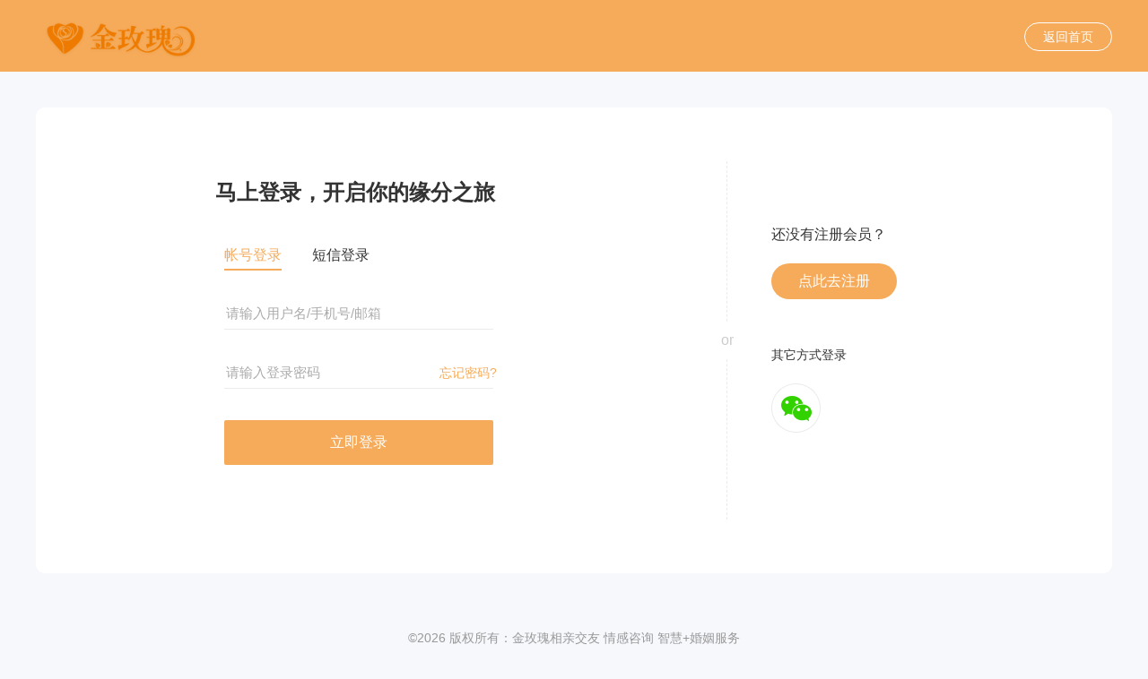

--- FILE ---
content_type: text/html; charset=utf-8
request_url: http://jinmeigui.cn/index.php?c=home&a=detail&id=3095
body_size: 149
content:
<meta http-equiv='Refresh' content='0;URL=/index.php?c=passport&a=login&forward=%2Findex.php%3Fc%3Dhome%26a%3Ddetail%26id%3D3095'>

--- FILE ---
content_type: text/html; charset=utf-8
request_url: http://jinmeigui.cn/index.php?c=passport&a=login&forward=%2Findex.php%3Fc%3Dhome%26a%3Ddetail%26id%3D3095
body_size: 3208
content:
<!DOCTYPE html PUBLIC "-//W3C//DTD XHTML 1.0 Transitional//EN" "http://www.w3.org/TR/xhtml1/DTD/xhtml1-transitional.dtd">
<html xmlns="http://www.w3.org/1999/xhtml">
<head>
<meta http-equiv="content-type" content="text/html; charset=utf-8" />
<title>会员登录-金玫瑰相亲交友 情感咨询 智慧+婚姻服务</title>
<meta name="description" content="" />
<meta name="keywords" content="" />
<meta name="author" content="OEdev" />
<meta name="generator" content="OElove" />
<link rel="stylesheet" href="/tpl/static/pcui/style/oeui.css?v=v11.8.3" />
<link rel="stylesheet" href="/tpl/static/pcui/font/iconfont.css?v=v11.8.3" />
<link rel="stylesheet" href="/tpl/templets/making/font/iconfont.css?v=v11.8.3" />
<link rel="stylesheet" href="/tpl/templets/making/css/css.css?v=v11.8.3" />
<link rel="stylesheet" href="/tpl/templets/making/css/common.css?v=v11.8.3" />
<link rel="stylesheet" href="/tpl/templets/making/public/css/public.css?v=v11.8.3" />
<script src="/tpl/static/js/jquery3.min.js?v=v11.8.3"></script>
<script>
var _ROOT_PATH = "/";
var _OE_FILE = "/index.php";
var CFG_AGE1 = "18";
var CFG_AGE2 = "60";
</script>
<script>
if (!window.Promise) {
    var _hmt = _hmt || [];
    (function() {
    var hm = document.createElement("script");
    hm.src = "/tpl/static/pcui/js/promise.polyfill.js";
    var s = document.getElementsByTagName("script")[0];
    s.parentNode.insertBefore(hm, s);
    })();
}
</script>
<style type="text/css">
.bg_main,.hed_sp span.current,.hed_sp span:hover,.ban_dian span.current,.oe_rank span.current::after,.oeui_btn,.item a.current, .item a:hover,.oeui_checkbox.checked .checkbox{background: #f6ab5b!important;}
.color_main,.oe_menu ul li.current a,.oe_rank span.current,.oe_page a:hover,.pre_type span.current, .pre_type span.current a,.oeui_dist .tab_nav .item.current,.oeui_dist .tab_content .item .box:hover,.oeui_birthday_picker .tab_nav .item.current{color:#f6ab5b!important;}
.bo_b2main {border-bottom: 2px solid #f6ab5b!important;}
.bo_main,.oeui_radio.checked .radio,.oeui_btn,.oeui_btn,.oeui_checkbox.checked .checkbox{border:1px solid #f6ab5b!important;}
.oeui_radio .radio span,.pre_type span.current::after,.oeui_dist .tab_nav .item.current::after,.oeui_dist .tab_content .item .box.current,.oeui_switch.checked .switch,.oeui_birthday_picker .tab_nav .item.current::after{background-color:#f6ab5b!important; }
.oeui_checkbox:hover .checkbox,.oeui_radio:hover .radio{border-color:#f6ab5b!important;}
</style>

</head>
<body class="bg_body">
<div class="w100per pr bg_main min_w1200">
  <div class="w1200 h80 pr clearfix bsb">
    <div class=" pt10" style="max-width:255px;">
      <a href="http://www.jinmeigui.cn/">
                <img style="max-height: 65px;max-width: 255px;" src="/data/attachment/upload/201907/08/7564cb6c88c8395f.png" />
              </a>
    </div>
    <div class="pa rt pt25">
      <a class="plr20 br30 lh30 bo_f color_f lh30 inline_block" href="/">返回首页</a>
    </div>
    <div class="clear"></div>
  </div>
</div>
<div class="w100per min_w1200 pt40">
  <div class="w1200 pt20 br10 pr bg_f" style="z-index:5; min-height:500px;">
    <div class="pt60 pb50 pl200 pr" style="width:500px;">

      <input type="hidden" name="forward" id="forward" value="/index.php?c=home&a=detail&id=3095" />
      <input type="hidden" name="au_mod" id="au_mod" value="" />
      <input type="hidden" name="openid" id="openid" value="" />
      <input type="hidden" name="au_unionid" id="au_unionid" value="" />
            <h1 class="fz24 pb40 lh30 fb">马上登录，开启你的缘分之旅</h1>
                   <ul class="pl10 fz16">
        <li f="but_login_cat" class="inline_block mr30 t_center cursor lh30 bo_b2main color_main">帐号登录</li>
        <li f="but_login_cat" class="inline_block t_center cursor lh30">短信登录</li>
      </ul>
            <div class="login_s">
        <div class="pl10 pt30 mb20">
          <input placeholder="请输入用户名/手机号/邮箱" autocomplete="off" type="text" name="loginname" id="loginname" class="w300 bsb bn h36 lh36 bo_beb fz15">
        </div>
        <div class="p10 pr">
          <input placeholder="请输入登录密码" autocomplete="off" type="password" name="password" id="password" class="w300 bsb bn h36 pr60 lh36 bo_beb fz15">
          <a class="color_main pa lh36" style="left: 250px;" href="/index.php?c=passport&a=forget">忘记密码?</a>
        </div>
        <p class="mt15 p10">
          <span f="but_submit_login1" id="but_submit_login1" href="javascript:;" class="inline_block br2 bg_main color_f lh50 h50 w300 t_center fz16 hover cursor">
                        立即登录
                      </span>
        </p>
      </div>
      <div class="login_s" style="display:none;">
        <div class="pl10 pt30 mb10">
          <input placeholder="请输入登录手机号" maxlength="11" autocomplete="off" type="text" name="mobile" id="mobile" class="w300 bsb bn h36 lh36 bo_beb fz14 pl10">
        </div>
        <div class="p10 pr">
          <input placeholder="请输入手机验证码" maxlength="6" autocomplete="off" type="text" name="mobile_code" id="mobile_code" class="w300 bsb bn h36 pr60 lh36 bo_beb fz14 pl10">
          <a class="color_main pa lh36" style="left: 240px;" href="javascript:;" f="but_send_mobile_code" id="but_send_mobile_code" data-input="mobile" data-type="login" data-staticclass="color_main" data-activeclass="color_9" data-checkimgcode="0">获取验证码</a>
        </div>
        <p class="mt15 p10">
          <span f="but_submit_login2" id="but_submit_login2" href="javascript:;" class="inline_block br2 bg_main color_f lh50 h50 w300 t_center fz16 hover cursor">
                        立即登录
                      </span>
        </p>
      </div>
    </div>
    <div class="pa pl50 t0 b0" style="padding-top:130px;left:770px;">
      <div class="pa l0" style="top:60px;bottom:60px;border-left: 1px dashed #ebebeb;">
        <span class="bg_f pa img_40 lh40 t50per t_center fz16 color_c"style="left:-20px;margin-top:-20px;">or</span>
      </div>
      <div class="fz16 pb50">
        <h4 class="pb20">还没有注册会员？</h4>
        <p>
          <a class="lh40 h40 bg_main color_f plr30 br30 inline_block" href="/index.php?c=passport&a=reg&forward=%2Findex.php%3Fc%3Dhome%26a%3Ddetail%26id%3D3095&openid=&au_unionid=&au_nickname=&au_gender=&au_province=&au_city=&au_headimgurl=&au_mod=">
            点此去注册
          </a>
        </p>
      </div>
      <h3 class="fz14" id="dsf_login_title">其它方式登录</h3>
      <div class="pt20" id="dsf_login_box">
                
                
                <a class="inline_block mr20 img_60 weixin" href="javascript:;" f="but_open_wxlogin"></a>
              </div>
    </div>
  </div>
</div>

<!--//图片校验码 -->
<div class="oe_tuma" id="picker_imgcode_box" style="display:none;">
  <div class="box">
    <div class="hd">
      <b id="wzpic_title"><img src="" /></b>  
      <span f="but_picker_refresh_imgcode">
        刷新
        <img src="/tpl/static/images/loading.gif" style="display:none;" />
      </span>
      <label class="close" f="but_picker_close_imgcode">关闭</label>
    </div>
    <div class="bd" id="picker_imgcode_data">
      <img class="loading" src="/tpl/static/images/loading.gif" />
    </div>
    <div class="zhao" id="picker_imgcode_zhao" style="display:none;"></div>
    <div class="tips" id="picker_imgcode_error" style="display:none;">图片校验错误，请重新选择！</div>
  </div>
</div>

<div class="w1200 pt60 color_9 t_center pb10">
  <h2 class="fz14 fn bo_tf7 pt20" style="display:none;">
            <a class="color_9" href="/index.php?c=about&a=detail&id=1">关于我们</a> <i>|</i>
        <a class="color_9" href="/index.php?c=about&a=detail&id=2">联系我们</a> <i>|</i>
        <a class="color_9" href="/" rel="nofollow">首页</a> 
  </h2>
  <div class="t_center lh25">
    &copy;2026
    版权所有：金玫瑰相亲交友 情感咨询 智慧+婚姻服务
    <br />
    客服电话：023-63871314 (周一至周日：9:00-21:00)
  </div>
</div>


<script src="/tpl/static/js/common2.js?v11.8.3"></script>
<script src="/tpl/static/pcui/js/oeui.min.js?v=v11.8.3"></script>
<script src="/tpl/static/js/model.popdialog3.js?v11.8.3"></script>
<script src="/tpl/static/js/preloadimg.js?v11.8.3"></script>
<script src="/tpl/static/js/oelove.ajax.js?v=v11.8.3"></script>
<script src="/tpl/templets/making/public/js/login.js?v=v11.8.3"></script>
<script src="/tpl/static/js/picker.send2.js?v=v11.8.3"></script>
</body>
</html>

--- FILE ---
content_type: application/javascript
request_url: http://jinmeigui.cn/tpl/static/js/preloadimg.js?v11.8.3
body_size: 816
content:
/**
 * [OElove] (C)2010-2099 oelove.com Inc.biz
 * Email: service@phpcoo.com ,phpcoo@qq.com
 * This is NOT a freeware, use is subject to license terms
 * $ Last update 2019/10/12 by OE $
*/
//预加载图片 9.10.12
function preload_img() {
    var img = $("[preload='0']");
    if (typeof(img) == "undefined"){
        return;
    }
    var imgEl = [];
    $.each(img, function(i, v) {
        $_src_img = $(v).attr('data-src');
        if (typeof($_src_img) == "undefined") {
            $_src_img = "";
        }
        if ($_src_img.length > 0) {
            imgEl[i] = new Image();
            imgEl[i].onload = function(){
                $(v).attr('src', $(v).attr('data-src'));
                $(v).attr("preload", "1");
            };  
            imgEl[i].src = $(v).attr('data-src');
        }
    });
}